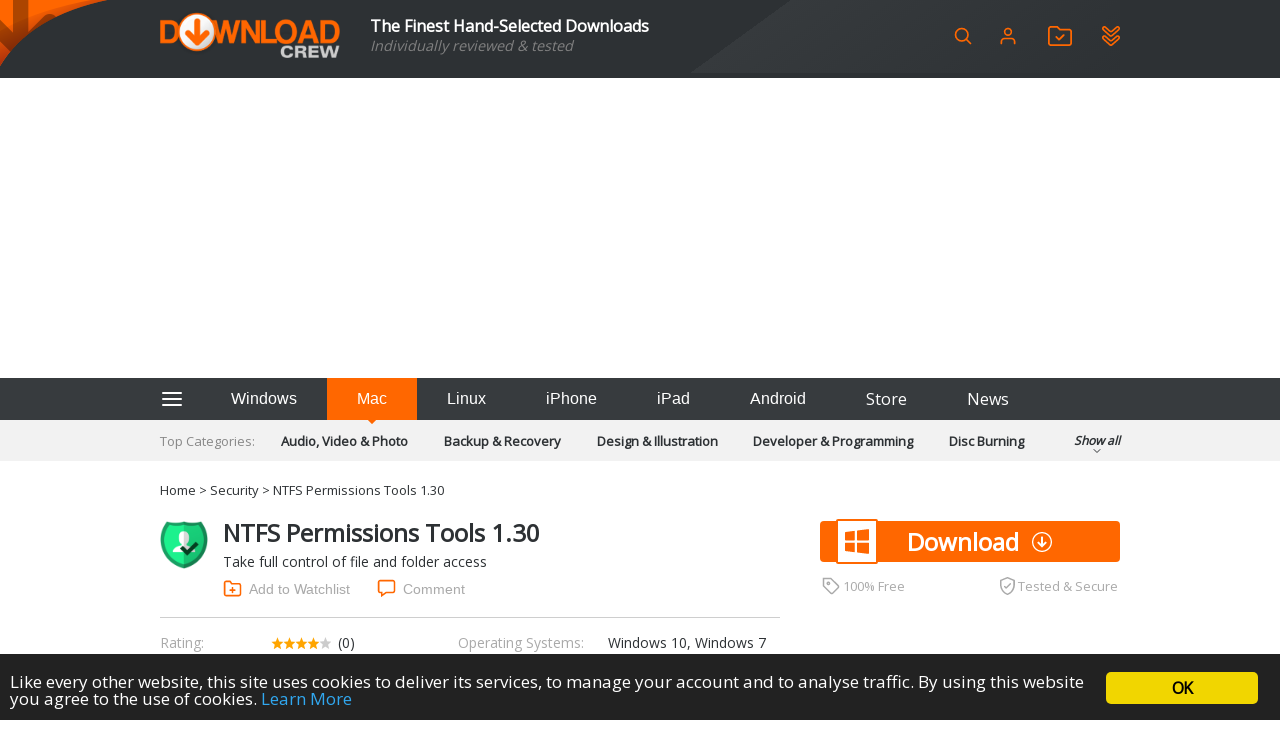

--- FILE ---
content_type: text/html; charset=utf-8
request_url: https://www.google.com/recaptcha/api2/aframe
body_size: 266
content:
<!DOCTYPE HTML><html><head><meta http-equiv="content-type" content="text/html; charset=UTF-8"></head><body><script nonce="uyQbuYpAoJVsuC3rfVS1Rw">/** Anti-fraud and anti-abuse applications only. See google.com/recaptcha */ try{var clients={'sodar':'https://pagead2.googlesyndication.com/pagead/sodar?'};window.addEventListener("message",function(a){try{if(a.source===window.parent){var b=JSON.parse(a.data);var c=clients[b['id']];if(c){var d=document.createElement('img');d.src=c+b['params']+'&rc='+(localStorage.getItem("rc::a")?sessionStorage.getItem("rc::b"):"");window.document.body.appendChild(d);sessionStorage.setItem("rc::e",parseInt(sessionStorage.getItem("rc::e")||0)+1);localStorage.setItem("rc::h",'1768969292636');}}}catch(b){}});window.parent.postMessage("_grecaptcha_ready", "*");}catch(b){}</script></body></html>